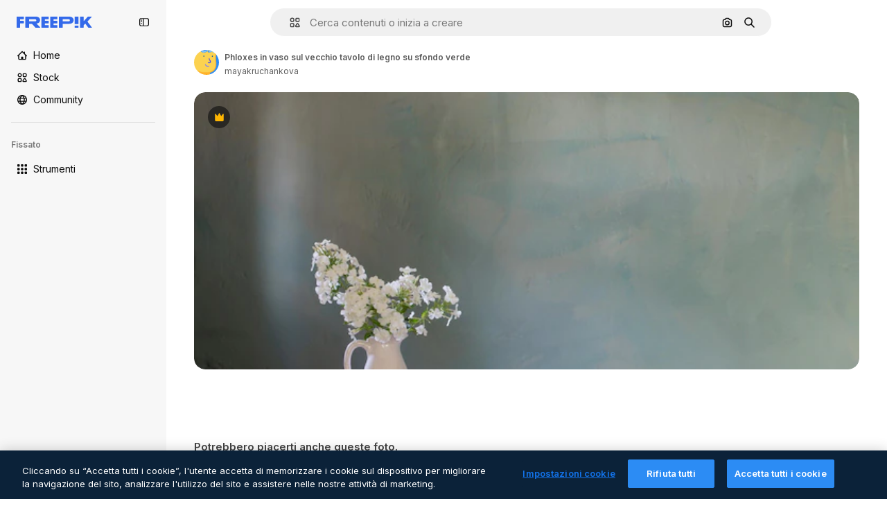

--- FILE ---
content_type: text/javascript
request_url: https://static.cdnpk.net/_next/static/chunks/7348-12b92f88f1a7c7bb.js
body_size: 4784
content:
!function(){try{var t="undefined"!=typeof window?window:"undefined"!=typeof global?global:"undefined"!=typeof self?self:{},e=(new t.Error).stack;e&&(t._sentryDebugIds=t._sentryDebugIds||{},t._sentryDebugIds[e]="834fa7dc-cd84-4488-81dd-dbfac46c2858",t._sentryDebugIdIdentifier="sentry-dbid-834fa7dc-cd84-4488-81dd-dbfac46c2858")}catch(t){}}();"use strict";(self.webpackChunk_N_E=self.webpackChunk_N_E||[]).push([[7348],{65724:function(t,e,n){n.d(e,{W:function(){return u}});var r=n(49558),o=n(52983),i=n(21455);let u=function(t){let e=arguments.length>1&&void 0!==arguments[1]?arguments[1]:"",n=arguments.length>2&&void 0!==arguments[2]?arguments[2]:"resource_detail_premium",{setShowModal:u,setOrigin:a,setTrackerClick:l,setResourceData:c,setCheckoutQueryParams:s,setModalType:d}=(0,i.u)(),f=(0,o.useMemo)(()=>({category:e,location:n,ACTION:"go_premium",...t&&{resource_id:t}}),[e,n,t]),[m,_]=(0,r.n9)(f);return(0,o.useCallback)(t=>{let{resourceData:e,origin:n,onButtonClick:r=()=>void 0,checkoutQueryParams:o,modalType:i="premiumContent"}=t;a(n),l(()=>_),c(e),s(o),d(i),m(),r(),u(!0)},[a,l,c,s,d,m,u,_])}},71788:function(t,e,n){n.d(e,{k:function(){return o}});var r=n(25983);let o=function(t,e){let n=arguments.length>2&&void 0!==arguments[2]&&arguments[2];return(0,r.$T)("/".concat("".concat(t?"premium":"free"),"-").concat("".concat(n&&"photo"===e?"ai-image":e)))}},64979:function(t,e,n){n.d(e,{C0:function(){return o},H$:function(){return f},Iu:function(){return l},Kq:function(){return d},OI:function(){return u},PF:function(){return m},RJ:function(){return g},Zq:function(){return w},_R:function(){return h},cm:function(){return _},e5:function(){return a},os:function(){return s},p3:function(){return r},u4:function(){return i},vl:function(){return p},wK:function(){return c},wj:function(){return b},xQ:function(){return v}});let r="edit_after_removing_bg",o="ai_tool_all",i="ai_tool_all_thumbnail",u="ai_tool_expand_carousel",a="ai_tool_expand_download_popover",l="ai_tool_expand_removebg",c="ai_tool_reimagine_download_popover",s="ai_tool_removebg",d="ai_tool_retouch_download_popover",f="ai_tool_upscaler",m="copy_after_removing_bg",_="download_after_removing_bg",g="edit_tools_onboarding_v2",p="edit_tools_onboarding",v=["replacebg","video","generatePrompt","styleReference"],w=["tint","grain","presets"],h=2e3,b=15},21455:function(t,e,n){n.d(e,{u:function(){return i}});var r=n(52983),o=n(26670);let i=()=>{let t=(0,r.useContext)(o.o);if(null===t)throw Error("useModalPricingState must be used within a ModalPricingContext");return t}},33247:function(t,e,n){n.d(e,{R:function(){return s}});var r=n(51780),o=n(52983),i=n(26140);let u={ai:"photo",mockup:"vector",template:"vector"},a={keyword:"tag",collections:"collection",image_search:"search",image_search_similar:"search",user_recommendations_home:"home",popular:"search",recent:"search",family:"author"},l={"/collection":"collection"},c=()=>{let t=(0,i.Q)(),{pathname:e}=(0,r.useRouter)(),n=null==t?void 0:t.fromView;if(n){var o;return null!==(o=a[n])&&void 0!==o?o:n}return l[e]},s=()=>{let t=c();return(0,o.useCallback)(e=>{var n;let{type:r,subtype:o,authorName:i,isPremium:a,isAIGenerated:l,eventName:c,pageType:s,businessLine:d="content",editor:f,tool:m}=e,_=new URLSearchParams;_.set("business_line",d);let g=null!=s?s:t;return g&&_.set("page_type",g),_.set("item_type",null!==(n=u[r])&&void 0!==n?n:r),o&&_.set("item_subtype",o),i&&_.set("item_author",i),f&&_.set("editor",f),m&&_.set("tool",m),_.set("is_premium_item",a.toString()),_.set("is_ai_generated",l.toString()),_.set("event_name",c),_},[t])}},64237:function(t,e,n){n.d(e,{y:function(){return o}});var r=n(5704);let o=t=>{let{isEditableInMockup:e,isEditableInWepik:n}=t,o=(0,r.Jn)("type");return"illustration"===o?"illustration":e||"mockup"===o?"mockup":n||"template"===o?"template":void 0}},81612:function(t,e,n){n.d(e,{N:function(){return o}});var r=n(52983);let o=(t,e)=>(0,r.useCallback)(n=>t?{positionRelative:n%t,page:Math.floor(n/t)+(null!=e?e:1)}:{positionRelative:n,page:null!=e?e:1},[t,e])},30143:function(t,e,n){n.d(e,{O5:function(){return l.O},Y4:function(){return r.Y},aZ:function(){return c.a},fb:function(){return o.f},g9:function(){return i.g},mS:function(){return u.m},ug:function(){return s.u},yV:function(){return a.y}});var r=n(15190),o=n(46615),i=n(83196),u=n(53466),a=n(47404),l=n(6715),c=n(61390),s=n(76160)},46615:function(t,e,n){n.d(e,{f:function(){return i}});var r=n(52983),o=n(62573);let i=function(t,e){let n=arguments.length>2&&void 0!==arguments[2]?arguments[2]:{},{fromView:i,position:a,fromElement:l,track:c,uuid:s,query:d}=n,f=(0,o.Q)();return(0,r.useMemo)(()=>{var n;let r=null!==(n=f(t))&&void 0!==n?n:{},o=u(r={...r,...i&&{fromView:i},...a&&{position:a},...c&&{track:c},...l&&{from_element:l},...s&&{uuid:s},...d&&{query:d}});if(0===Object.keys(o).length)return e;let m=new URLSearchParams(o);return"".concat(e,"#").concat(m.toString())},[f,t,i,a,c,l,s,d,e])},u=t=>{if(!t)return{};let e={};for(let n in t)void 0!==t[n]&&null!==t[n]&&(e[n]="".concat(t[n]));return e}},53466:function(t,e,n){n.d(e,{m:function(){return f}});var r=n(72234),o=n(68147),i=n(56106),u=n(25983),a=n(52983),l=n(43077),c=n(33284),s=n(62573);let d=()=>{let t=(0,s.Q)(),e=(0,c.H)();return(0,a.useCallback)(n=>{let r=t(n);return r?{...r,fromView:"thumbnail_".concat(r.fromView),uuid:r.uuid}:{...e}},[t,e])},f=()=>{let t=(0,u.ZK)(),e=(0,o.I)(),n=(0,i.H)(),c=(0,r.Lh)(),s=d();return(0,a.useCallback)(r=>{let{resourceId:o,isResourcePremium:i,resourceType:u,downloadType:a="download",variant:d,fileType:f}=r,{fromView:m,collectionId:_,page:g,position:p,uuid:v}=s(o);l.s.send("download",{language:t,id:"".concat(o),resourcePremium:i?"1":"0",format:m||"detail",resourceType:u,..._&&{collectionId:"".concat(_)},...g&&{page:"".concat(g)},...void 0!==p&&{position:"".concat(p)},...a&&{downloadType:a},...e&&{userid:"".concat(e),userPremium:n?"1":"0"},...v&&{uuid:v},...d&&{variant:d},...f&&{fileType:f},...c&&{wallet_id:c}})},[s,t,e,n,c])}},6715:function(t,e,n){n.d(e,{O:function(){return l}});var r=n(26219),o=n(52983),i=n(5704),u=n(7009);let a={photo:"regular",vector:"regular",ai:"regular",psd:"psd"},l=()=>{let t=(0,i.Jn)("term")||"",e=(0,u.J)();return(0,o.useCallback)((n,o,i)=>{let u="send&event&click-".concat(o).concat(t?"&".concat(t):"","&").concat(n).concat(i?"&".concat(a[i]):"").concat(e);(0,r.O)(u)},[t,e])}},62573:function(t,e,n){n.d(e,{Q:function(){return u}});var r=n(52983),o=n(81612),i=n(26140);let u=()=>{let t=(0,i.Q)(),e=(0,o.N)(null==t?void 0:t.itemsPerPage,null==t?void 0:t.page);return(0,r.useCallback)(n=>{if(!t)return null;let{fromView:r,collectionId:o,page:i,items:u,uuid:a}=t,l=u.findIndex(t=>{let{id:e}=t;return n===e}),{positionRelative:c}=e(l),s=(null==t?void 0:t.itemsPerPage)?Math.floor(l/t.itemsPerPage)+(null!=i?i:1):i;return{fromView:r,...o&&{collectionId:o},...s&&{page:s},...c>-1&&{position:c},...a&&{uuid:a}}},[e,t])}},7009:function(t,e,n){n.d(e,{J:function(){return o}});var r=n(72234);let o=()=>{let t=(0,r.Lh)();return t?"&wallet_id=".concat(t):""}},2983:function(t,e,n){n.d(e,{B:function(){return o}});var r=n(26219);let o=(t,e)=>{if("3d"===t||"font"===t)return;"icon"!==t&&"video"!==t&&(t="regular");let n="send&event&detail&type=".concat(t,"&button_click=").concat(e,"&event_at=").concat(new Date().getTime());(0,r.O)(n)}},92336:function(t,e,n){var r=n(97458);e.Z=t=>(0,r.jsx)("svg",{xmlns:"http://www.w3.org/2000/svg",width:16,height:16,viewBox:"0 0 512 512","aria-hidden":!0,...t,children:(0,r.jsx)("path",{d:"M504.688 344.692 345.092 504.688c-4.9 4.899-11.3 7.399-17.7 7.399s-12.8-2.4-17.6-7.299L209.695 403.99c-9.8-9.7-9.8-25.599-.1-35.399s25.599-9.8 35.399-.1l82.398 83.098 141.896-142.297c9.8-9.799 25.6-9.799 35.4-.1 9.699 9.9 9.799 25.7 0 35.5m-330.492 94.497c-29.1-29.199-29.2-76.598-.1-105.897 29.199-29.299 76.798-29.399 106.097-.2l.2.2 46.999 47.399 106.397-106.698c8-8.1 17.6-14.099 28.1-17.799V64.998c0-10.3-5.9-19.5-14.8-23.199-9-3.8-19.2-1.3-25.799 6.2l-91.998 125.597L251.194 12.3c-4.2-7.6-11.8-12.3-20.2-12.3s-16.099 4.7-20.199 12.3l-78.198 160.696L40.599 47.899c-6.6-7.5-16.8-10-25.8-6.2C5.9 45.399 0 54.599 0 64.899V389.79c0 39.899 32.3 72.199 72.198 72.199h124.697z"})})},30061:function(t,e,n){var r=n(97458);e.Z=t=>(0,r.jsx)("svg",{xmlns:"http://www.w3.org/2000/svg",width:16,height:16,viewBox:"0 0 512 512","aria-hidden":!0,...t,children:(0,r.jsx)("path",{d:"M197.008 280.484c-46.405 3.462-105.764 12.088-105.277 28.341.514 17.01 44.242 49.677 101.707 70.96 2.678-34.804 3.327-71.69 3.597-99.274zM27.099 105.248C11.82 105.707.273 99.028.002 89.698c-.216-6.814 14.739-28.124 23.825-31.586 6.247-2.352 36.562-13.845 87.104-15.36 18.741-.568 50.543 1.73 77.396 5.733C344.688 71.661 508.81 190.892 511.947 296.63c2.136 71.96-60.008 139.431-181.348 143.055-31.965.947-61.712-2.975-88.754-10.087-.595 17.659.73 27.016-24.312 27.746-15.333.46-21.282-24.365-23.554-44.539-73.231-32.506-117.365-85.293-117.987-106.143-.92-31.018 55.492-56.897 121.476-67.147.919-25.69 5.273-91.106 18.848-91.485 5.436-.162 16.74 12.467 20.986 31.802 3.867 17.578 4.272 49.624 4.326 55.33l4.976-.19c92.594-2.758 148.059 26.205 149.086 60.495.785 26.583-22.742 40.185-35.101 40.564s-26.799-6.653-26.934-10.466c-.217-7.328 26.339-9.032 25.988-20.85-.541-17.848-74.151-25.663-119.502-25.934-.081 15.361-.27 33.939.108 46.406.352 11.979 1.109 42.943 1.461 68.769 20.579 4.354 41.753 6.707 62.549 6.085 48.893-1.461 160.579-19.282 158.092-103.195-3.408-117.284-235.19-224.968-359.316-221.29-48.893 1.46-78.235 6.706-78.1 11.493.082 3.191 23.798 4.435 24.015 10.763.189 6.328-13.468 7.193-21.824 7.437z"})})},11645:function(t,e,n){n.d(e,{u:function(){return i}});var r=n(52983),o=n(8147);let i=()=>{let t=(0,o.H)();return(0,r.useCallback)(e=>{if(!t)return!0;try{let n=t.disabledPermissionsTools;if(!n)return console.error(JSON.stringify({fatal_error:"Error checking tool permission for ".concat(e," from wallet ").concat(t.walletId),error:"Disabled permissions tools not found"})),!0;return!(e in n)}catch(n){return console.error(JSON.stringify({fatal_error:"Error checking tool permission for ".concat(e," from wallet ").concat(t.walletId),error:n})),!0}},[t])}},41937:function(t,e,n){n.d(e,{I:function(){return o}});var r=n(8147);let o=()=>{let t=(0,r.H)();return!t||!!(null==t?void 0:t.profile.isAnonymous)}},90312:function(t,e,n){n.d(e,{e:function(){return i}});var r=n(25983),o=n(50281);let i=()=>{let t=(0,o.A)(),e=(0,r.aw)(),n=(0,r.ZK)();return{signUpUrl:"".concat("es"===n?"https://www.freepik.es/sign-up":"https://www.freepik.com/sign-up","?").concat(e),setLoginCookies:t}}},43186:function(t,e,n){n.d(e,{J:function(){return c}});var r=n(52983);let o=async t=>{let{walletId:e}=t,n=await fetch(e?"/api/user/downloads/limit?walletId=".concat(e):"/api/user/downloads/limit");return n.ok?{success:!0,data:await n.json()}:401===n.status||403===n.status||405===n.status?{success:!1,data:"AUTHENTICATION_ERROR"}:404===n.status?{success:!1,data:"NOT_FOUND"}:{success:!1,data:"UNKNOWN_ERROR"}};var i=n(1850);i.z.object({data:i.z.object({filename:i.z.string(),url:i.z.string(),today_downloads:i.z.number(),download_limit:i.z.number()}).transform(t=>{let{download_limit:e,today_downloads:n,...r}=t;return{todayDownloads:n,downloadLimit:e,...r}})}),i.z.object({data:i.z.object({current:i.z.number(),limit:i.z.number()})}).transform(t=>{let{data:e}=t;return e});var u=n(72234),a=n(28380),l=n(6476);let c=()=>{let t=(0,u.Lh)(),e=(0,l.aj)();return(0,r.useCallback)(async()=>{let{success:n,data:r}=await o({walletId:t});if(!n)throw Error("Error fetching user download info");let i={downloads:(null==r?void 0:r.current)||0,limit:(null==r?void 0:r.limit)||0};return e(i),a.f.update({downloads:i.downloads,limit_downloads:i.limit}),i},[e,t])}},85229:function(t,e,n){n.d(e,{l:function(){return u}});var r=n(7616),o=n(72234);let i=(0,n(24399).cn)(!1),u=()=>{let{isUnpaid:t}=(0,o.RI)(),[e,n]=(0,r.KO)(i);return{isUserWinback:t,isOpenWinbackModal:e,showWinbackModal:()=>n(!0),hideWinbackModal:()=>n(!1)}}}}]);